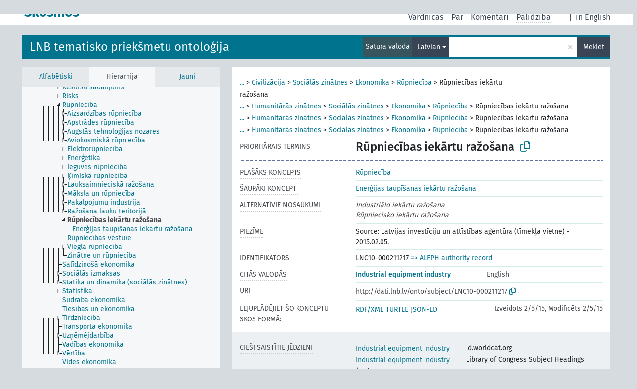

--- FILE ---
content_type: text/html; charset=UTF-8
request_url: https://dati.lnb.lv/onto/nllsh/lv/page/LNC10-000211217
body_size: 5528
content:
<!DOCTYPE html>
<html dir="ltr" lang="lv" prefix="og: https://ogp.me/ns#">
<head>
<base href="https://dati.lnb.lv/onto/">
<link rel="shortcut icon" href="favicon.ico">
<meta http-equiv="X-UA-Compatible" content="IE=Edge">
<meta http-equiv="Content-Type" content="text/html; charset=UTF-8">
<meta name="viewport" content="width=device-width, initial-scale=1.0">
<meta name="format-detection" content="telephone=no">
<meta name="generator" content="Skosmos 2.18">
<meta name="title" content="Rūpniecības iekārtu ražošana - NLLSH - Skosmos">
<meta property="og:title" content="Rūpniecības iekārtu ražošana - NLLSH - Skosmos">
<meta name="description" content="Concept Rūpniecības iekārtu ražošana in vocabulary LNB tematisko priekšmetu ontoloģija">
<meta property="og:description" content="Concept Rūpniecības iekārtu ražošana in vocabulary LNB tematisko priekšmetu ontoloģija">
<link rel="canonical" href="https://dati.lnb.lv/onto/nllsh/lv/page/LNC10-000211217">
<meta property="og:url" content="https://dati.lnb.lv/onto/nllsh/lv/page/LNC10-000211217">
<meta property="og:type" content="website">
<meta property="og:site_name" content="Skosmos">
<link href="vendor/twbs/bootstrap/dist/css/bootstrap.min.css" media="screen, print" rel="stylesheet" type="text/css">
<link href="vendor/vakata/jstree/dist/themes/default/style.min.css" media="screen, print" rel="stylesheet" type="text/css">
<link href="vendor/davidstutz/bootstrap-multiselect/dist/css/bootstrap-multiselect.min.css" media="screen, print" rel="stylesheet" type="text/css">
<link href="resource/css/fira.css" media="screen, print" rel="stylesheet" type="text/css">
<link href="resource/fontawesome/css/fontawesome.css" media="screen, print" rel="stylesheet" type="text/css">
<link href="resource/fontawesome/css/regular.css" media="screen, print" rel="stylesheet" type="text/css">
<link href="resource/fontawesome/css/solid.css" media="screen, print" rel="stylesheet" type="text/css">
<link href="resource/css/styles.css" media="screen, print" rel="stylesheet" type="text/css">
<link href="plugins/Skosmos-widget-aleph/stylesheet.css" media="screen, print" rel="stylesheet" type="text/css">
<title>Rūpniecības iekārtu ražošana - NLLSH - Skosmos</title>
</head>
<body class="vocab-nllsh">
  <noscript>
    <strong>Diemžēl, Skosmos nevar darboties, ja nav ieslēgts JavaScript. Lūdzu to ieslēgt lai turpinātu darbu.</strong>
  </noscript>
  <a id="skiptocontent" href="nllsh/lv/page/LNC10-000211217#maincontent">Iet uz galveno saturu</a>
  <div class="topbar-container topbar-white">
    <div class="topbar topbar-white">
      <div id="topbar-service-helper">
  <a
              class="service-lv"
        href="lv/"><h1 id="service-name">Skosmos</h1></a>
</div>
<div id="topbar-language-navigation">
<div id="language"><span class="navigation-font">|</span>
      <a id="language-en" class="navigation-font" href="nllsh/en/page/LNC10-000211217"> in English</a>
        </div>
<div id="navigation">
  <a href="lv/" id="navi1" class="navigation-font" >
  Vārdnīcas  </a>
  <a href="lv/about" id="navi2" class="navigation-font">
  Par  </a>
  <a href="nllsh/lv/feedback" id="navi3" class="navigation-font">
  Komentāri  </a>
  <span class="skosmos-tooltip-wrapper skosmos-tooltip t-bottom" id="navi4" tabindex="0" data-title="Novietojiet kursoru uz teksta ar punktotu pasvītrojumu lai redzētu instrukcijas par šo īpašību. &#xa; &#xa; For truncation search, please use the symbol * as in *animal or *patent*. For ends of search words, the search will be truncated automatically, even if the truncation symbol is not entered manually: thus, cat will yield the same results as cat*.">
    <span class="navigation-font">Palīdzība</span>
  </span>
</div>
</div>

<!-- top-bar ENDS HERE -->
    </div>
  </div>
    <div class="headerbar">
    <div class="header-row"><div class="headerbar-coloured"></div><div class="header-left">
  <h1><a href="nllsh/lv/">LNB tematisko priekšmetu ontoloģija</a></h1>
</div>
<div class="header-float">
      <h2 class="sr-only">Meklēt vārdnīcā</h2>
    <div class="search-vocab-text"><p>Satura valoda</p></div>
    <form class="navbar-form" role="search" name="text-search" action="nllsh/lv/search">
    <input style="display: none" name="clang" value="lv" id="lang-input">
    <div class="input-group">
      <div class="input-group-btn">
        <label class="sr-only" for="lang-dropdown-toggle">Satura un meklēšanas valoda</label>
        <button type="button" class="btn btn-default dropdown-toggle" data-bs-toggle="dropdown" aria-expanded="false" id="lang-dropdown-toggle">Latvian<span class="caret"></span></button>
        <ul class="dropdown-menu" aria-labelledby="lang-dropdown-toggle">
                            <li><a class="dropdown-item" href="nllsh/lv/page/LNC10-000211217?clang=en" class="lang-button" hreflang="en">English</a></li>
                    <li><a class="dropdown-item" href="nllsh/lv/page/LNC10-000211217" class="lang-button" hreflang="lv">Latvian</a></li>
                    <li><a class="dropdown-item" href="nllsh/lv/page/LNC10-000211217?clang=ru" class="lang-button" hreflang="ru">Russian</a></li>
                            <li>
            <a class="dropdown-item" href="nllsh/lv/page/LNC10-000211217?clang=lv&amp;anylang=on"
              class="lang-button" id="lang-button-all">Jebkura valoda</a>
            <input name="anylang" type="checkbox">
          </li>
        </ul>
      </div><!-- /btn-group -->
      <label class="sr-only" for="search-field">Ievadiet meklējamo terminu</label>
      <input id="search-field" type="text" class="form-control" name="q" value="">
      <div class="input-group-btn">
        <label class="sr-only" for="search-all-button">Sākt meklēšanu</label>
        <button id="search-all-button" type="submit" class="btn btn-primary">Meklēt</button>
      </div>
    </div>
      </form>
</div>
</div>  </div>
    <div class="main-container">
        <div id="sidebar">
          <div class="sidebar-buttons">
                <h2 class="sr-only">Sānjoslas saraksts: apskatīt un pārlūkot vārdnīcas saturu pēc izvēlētā kritērija</h2>
        <ul class="nav nav-tabs">
                                      <h3 class="sr-only">Attēlot vārdnīcas konceptus alfabētiski</h3>
                    <li id="alpha" class="nav-item"><a class="nav-link" href="nllsh/lv/index">Alfabētiski</a></li>
                                                  <h3 class="sr-only">Attēlot vārdnīcas konceptus hierarhiski</h3>
                    <li id="hierarchy" class="nav-item">
            <a class="nav-link active" href="#" id="hier-trigger"
                        >Hierarhija            </a>
          </li>
                                                            <h3 class="sr-only">Attēlot vārdnīcas konceptus pēc jaunākajiem ierakstiem</h3>
                              <li id="changes" class="nav-item"><a class="nav-link" href="nllsh/lv/new">Jauni</a></li>
                                      </ul>
      </div>
      
            <h4 class="sr-only">Attēlo vārdnīcas konceptus alfabēta secībā</h4>
            <div class="sidebar-grey  concept-hierarchy">
        <div id="alphabetical-menu">
                  </div>
              </div>
        </div>
    
            <main id="maincontent" tabindex="-1">
            <div class="content">
        <div id="content-top"></div>
                     <h2 class="sr-only">Koncepta informācija</h2>
            <div class="concept-info">
      <div class="concept-main">
              <div class="row">
                                      <div class="crumb-path">
                        <a class="propertyvalue bread-crumb expand-crumbs" href="nllsh/lv/page/LNC10-000053150">...</a><span class="bread-crumb"> > </span>
                                                                                          <a class="propertyvalue hidden-breadcrumb" href="nllsh/lv/page/LNC10-000053150">Vēstures palīgnozares</a><span class="hidden-breadcrumb"> > </span>
                                                                                                                                                                              <a class="propertyvalue bread-crumb" href="nllsh/lv/page/LNC10-000050510">Civilizācija</a><span class="bread-crumb"> > </span>
                                                <a class="propertyvalue bread-crumb" href="nllsh/lv/page/LNC10-000052650">Sociālās zinātnes</a><span class="bread-crumb"> > </span>
                                                <a class="propertyvalue bread-crumb" href="nllsh/lv/page/LNC10-000052646">Ekonomika</a><span class="bread-crumb"> > </span>
                                                <a class="propertyvalue bread-crumb" href="nllsh/lv/page/LNC10-000052502">Rūpniecība</a><span class="bread-crumb"> > </span>
                                                <span class="bread-crumb propertylabel-pink">Rūpniecības iekārtu ražošana</span>
                                                </div>
                                                <div class="crumb-path">
                        <a class="propertyvalue bread-crumb expand-crumbs" href="nllsh/lv/page/LNC10-000052291">...</a><span class="bread-crumb"> > </span>
                                                                                                                        <a class="propertyvalue hidden-breadcrumb" href="nllsh/lv/page/LNC10-000052291">Zinātne</a><span class="hidden-breadcrumb"> > </span>
                                                                                                                                                <a class="propertyvalue bread-crumb" href="nllsh/lv/page/LNC10-000097278">Humanitārās zinātnes</a><span class="bread-crumb"> > </span>
                                                <a class="propertyvalue bread-crumb" href="nllsh/lv/page/LNC10-000052650">Sociālās zinātnes</a><span class="bread-crumb"> > </span>
                                                <a class="propertyvalue bread-crumb" href="nllsh/lv/page/LNC10-000052646">Ekonomika</a><span class="bread-crumb"> > </span>
                                                <a class="propertyvalue bread-crumb" href="nllsh/lv/page/LNC10-000052502">Rūpniecība</a><span class="bread-crumb"> > </span>
                                                <span class="bread-crumb propertylabel-pink">Rūpniecības iekārtu ražošana</span>
                                                </div>
                                                <div class="crumb-path">
                        <a class="propertyvalue bread-crumb expand-crumbs" href="nllsh/lv/page/LNC10-000053150">...</a><span class="bread-crumb"> > </span>
                                                                                                                                                      <a class="propertyvalue hidden-breadcrumb" href="nllsh/lv/page/LNC10-000053150">Vēstures palīgnozares</a><span class="hidden-breadcrumb"> > </span>
                                    <a class="propertyvalue hidden-breadcrumb" href="nllsh/lv/page/LNC10-000050510">Civilizācija</a><span class="hidden-breadcrumb"> > </span>
                                    <a class="propertyvalue hidden-breadcrumb" href="nllsh/lv/page/LNC10-000050518">Mācīšanās un zināšanas</a><span class="hidden-breadcrumb"> > </span>
                                                                                                                  <a class="propertyvalue bread-crumb" href="nllsh/lv/page/LNC10-000097278">Humanitārās zinātnes</a><span class="bread-crumb"> > </span>
                                                <a class="propertyvalue bread-crumb" href="nllsh/lv/page/LNC10-000052650">Sociālās zinātnes</a><span class="bread-crumb"> > </span>
                                                <a class="propertyvalue bread-crumb" href="nllsh/lv/page/LNC10-000052646">Ekonomika</a><span class="bread-crumb"> > </span>
                                                <a class="propertyvalue bread-crumb" href="nllsh/lv/page/LNC10-000052502">Rūpniecība</a><span class="bread-crumb"> > </span>
                                                <span class="bread-crumb propertylabel-pink">Rūpniecības iekārtu ražošana</span>
                                                </div>
                                                <div class="crumb-path">
                        <a class="propertyvalue bread-crumb expand-crumbs" href="nllsh/lv/page/LNC10-000050516">...</a><span class="bread-crumb"> > </span>
                                                                                                                                                                                    <a class="propertyvalue hidden-breadcrumb" href="nllsh/lv/page/LNC10-000050516">Kultūra</a><span class="hidden-breadcrumb"> > </span>
                                    <a class="propertyvalue hidden-breadcrumb" href="nllsh/lv/page/LNC10-000062367">Intelektuālā dzīve</a><span class="hidden-breadcrumb"> > </span>
                                    <a class="propertyvalue hidden-breadcrumb" href="nllsh/lv/page/LNC10-000050518">Mācīšanās un zināšanas</a><span class="hidden-breadcrumb"> > </span>
                                                                                    <a class="propertyvalue bread-crumb" href="nllsh/lv/page/LNC10-000097278">Humanitārās zinātnes</a><span class="bread-crumb"> > </span>
                                                <a class="propertyvalue bread-crumb" href="nllsh/lv/page/LNC10-000052650">Sociālās zinātnes</a><span class="bread-crumb"> > </span>
                                                <a class="propertyvalue bread-crumb" href="nllsh/lv/page/LNC10-000052646">Ekonomika</a><span class="bread-crumb"> > </span>
                                                <a class="propertyvalue bread-crumb" href="nllsh/lv/page/LNC10-000052502">Rūpniecība</a><span class="bread-crumb"> > </span>
                                                <span class="bread-crumb propertylabel-pink">Rūpniecības iekārtu ražošana</span>
                                                </div>
                          </div>
            <div class="row property prop-preflabel"><div class="property-label property-label-pref"><h3 class="versal">
                                      Prioritārais termins
                      </h3></div><div class="property-value-column"><span class="prefLabel conceptlabel" id="pref-label">Rūpniecības iekārtu ražošana</span>
                        &nbsp;
        <button type="button" data-bs-toggle="tooltip" data-bs-placement="button" title="Copy to clipboard" class="btn btn-default btn-xs copy-clipboard" for="#pref-label"><span class="fa-regular fa-copy"></span></button></div><div class="col-md-12"><div class="preflabel-spacer"></div></div></div>
                       <div class="row property prop-skos_broader">
          <div class="property-label">
            <h3 class="versal               property-click skosmos-tooltip-wrapper skosmos-tooltip t-top" data-title="Plašāks koncepts
              ">
                              Plašāks koncepts
                          </h3>
          </div>
          <div class="property-value-column"><div class="property-value-wrapper">
                <ul>
                     <li>
                                                                               <a href="nllsh/lv/page/LNC10-000052502"> Rūpniecība</a>
                                                                                                      </li>
                </ul>
                </div></div></div>
                               <div class="row property prop-skos_narrower">
          <div class="property-label">
            <h3 class="versal               property-click skosmos-tooltip-wrapper skosmos-tooltip t-top" data-title="Šaurāki koncepti.
              ">
                              Šaurāki koncepti
                          </h3>
          </div>
          <div class="property-value-column"><div class="property-value-wrapper">
                <ul>
                     <li>
                                                                               <a href="nllsh/lv/page/LNC10-000211227"> Enerģijas taupīšanas iekārtu ražošana</a>
                                                                                                      </li>
                </ul>
                </div></div></div>
                               <div class="row property prop-skos_altLabel">
          <div class="property-label">
            <h3 class="versal               property-click skosmos-tooltip-wrapper skosmos-tooltip t-top" data-title="Koncepta alternatīvie nosaukumi
              ">
                              Alternatīvie nosaukumi
                          </h3>
          </div>
          <div class="property-value-column"><div class="property-value-wrapper">
                <ul>
                     <li>
                                                                 <span class="replaced">Industriālo iekārtu ražošana</span>
                                      </li>
                     <li>
                                                                 <span class="replaced">Rūpniecisko iekārtu ražošana</span>
                                      </li>
                </ul>
                </div></div></div>
                               <div class="row property prop-skos_note">
          <div class="property-label">
            <h3 class="versal               property-click skosmos-tooltip-wrapper skosmos-tooltip t-top" data-title="Piezīmes
              ">
                              Piezīme
                          </h3>
          </div>
          <div class="property-value-column"><div class="property-value-wrapper">
                <ul>
                     <li>
                                                                 <span>Source: Latvijas investīciju un attīstības aģentūra (tīmekļa vietne) - 2015.02.05.</span>
                                      </li>
                </ul>
                </div></div></div>
                               <div class="row property prop-dc_identifier">
          <div class="property-label">
            <h3 class="versal              ">
                              Identifikators
                          </h3>
          </div>
          <div class="property-value-column"><div class="property-value-wrapper">
                <ul>
                     <li>
                                                                 <span>LNC10-000211217</span>
                                      </li>
                </ul>
                </div></div></div>
                                <div class="row property prop-other-languages">
        <div class="property-label"><h3 class="versal property-click skosmos-tooltip-wrapper skosmos-tooltip t-top" data-title="Termini šim konceptam citās valodās." >Citās valodās</h3></div>
        <div class="property-value-column">
          <div class="property-value-wrapper">
            <ul>
                                          <li class="row other-languages first-of-language">
                <div class="col-6 versal versal-pref">
                                                      <a href='nllsh/lv/page/LNC10-000211217?clang=en' hreflang='en'>Industrial equipment industry</a>
                                  </div>
                <div class="col-6 versal"><p>English</p></div>
              </li>
                                        </ul>
          </div>
        </div>
      </div>
              <div class="row property prop-uri">
            <div class="property-label"><h3 class="versal">URI</h3></div>
            <div class="property-value-column">
                <div class="property-value-wrapper">
                    <span class="versal uri-input-box" id="uri-input-box">http://dati.lnb.lv/onto/subject/LNC10-000211217</span>
                    <button type="button" data-bs-toggle="tooltip" data-bs-placement="button" title="Copy to clipboard" class="btn btn-default btn-xs copy-clipboard" for="#uri-input-box">
                      <span class="fa-regular fa-copy"></span>
                    </button>
                </div>
            </div>
        </div>
        <div class="row">
            <div class="property-label"><h3 class="versal">Lejuplādējiet šo konceptu SKOS formā:</h3></div>
            <div class="property-value-column">
<span class="versal concept-download-links"><a href="rest/v1/nllsh/data?uri=http%3A%2F%2Fdati.lnb.lv%2Fonto%2Fsubject%2FLNC10-000211217&amp;format=application/rdf%2Bxml">RDF/XML</a>
          <a href="rest/v1/nllsh/data?uri=http%3A%2F%2Fdati.lnb.lv%2Fonto%2Fsubject%2FLNC10-000211217&amp;format=text/turtle">
            TURTLE</a>
          <a href="rest/v1/nllsh/data?uri=http%3A%2F%2Fdati.lnb.lv%2Fonto%2Fsubject%2FLNC10-000211217&amp;format=application/ld%2Bjson">JSON-LD</a>
        </span><span class="versal date-info">Izveidots 2/5/15, Modificēts 2/5/15</span>            </div>
        </div>
      </div>
      <!-- appendix / concept mapping properties -->
      <div
          class="concept-appendix hidden"
          data-concept-uri="http://dati.lnb.lv/onto/subject/LNC10-000211217"
          data-concept-type="skos:Concept"
          >
      </div>
    </div>
    
  

<template id="property-mappings-template">
    {{#each properties}}
    <div class="row{{#ifDeprecated concept.type 'skosext:DeprecatedConcept'}} deprecated{{/ifDeprecated}} property prop-{{ id }}">
        <div class="property-label"><h3 class="versal{{#ifNotInDescription type description}} property-click skosmos-tooltip-wrapper skosmos-tooltip t-top" data-title="{{ description }}{{/ifNotInDescription}}">{{label}}</h3></div>
        <div class="property-value-column">
            {{#each values }} {{! loop through ConceptPropertyValue objects }}
            {{#if prefLabel }}
            <div class="row">
                <div class="col-5">
                    <a class="versal" href="{{hrefLink}}">{{#if notation }}<span class="versal">{{ notation }} </span>{{/if}}{{ prefLabel }}</a>
                    {{#ifDifferentLabelLang lang }}<span class="propertyvalue"> ({{ lang }})</span>{{/ifDifferentLabelLang}}
                </div>
                {{#if vocabName }}
                    <span class="appendix-vocab-label col-7">{{ vocabName }}</span>
                {{/if}}
            </div>
            {{/if}}
            {{/each}}
        </div>
    </div>
    {{/each}}
</template>

        <div id="content-bottom"></div>
      </div>
    </main>
            <footer id="footer"></footer>
  </div>
  <script>
<!-- translations needed in javascript -->
var noResultsTranslation = "Nav rezultātu";
var loading_text = "Ielādē vairāk objektu";
var loading_failed_text = "Kļūda: neizdevās ielasīt vairāk ierakstu!";
var loading_retry_text = "Atkārtot";
var jstree_loading = "Lādējas ...";
var results_disp = "Attēloti visi %d rezultāti";
var all_vocabs  = "no visiem";
var n_selected = "selected";
var missing_value = "Šī vērtība ir obligāta un nevar būt tukša";
var expand_paths = "parādīt visus # ceļus";
var expand_propvals = "parādīt visas # vērtības";
var hiertrans = "Hierarhija";
var depr_trans = "Novecojis koncepts";
var sr_only_translations = {
  hierarchy_listing: "Vārdnīcas konceptu hierarhisks saraksts",
  groups_listing: "Vārdnīcas konceptu un grupu hierarhisks saraksts",
};

<!-- variables passed through to javascript -->
var lang = "lv";
var content_lang = "lv";
var vocab = "nllsh";
var uri = "http://dati.lnb.lv/onto/subject/LNC10-000211217";
var prefLabels = [{"lang": "lv","label": "Rūpniecības iekārtu ražošana"}];
var uriSpace = "http://dati.lnb.lv/onto/subject/";
var showNotation = true;
var sortByNotation = null;
var languageOrder = ["lv","en","ru"];
var vocShortName = "NLLSH";
var explicitLangCodes = false;
var pluginParameters = [];
</script>

<script type="application/ld+json">
{"@context":{"skos":"http://www.w3.org/2004/02/skos/core#","isothes":"http://purl.org/iso25964/skos-thes#","rdfs":"http://www.w3.org/2000/01/rdf-schema#","owl":"http://www.w3.org/2002/07/owl#","dct":"http://purl.org/dc/terms/","dc11":"http://purl.org/dc/elements/1.1/","uri":"@id","type":"@type","lang":"@language","value":"@value","graph":"@graph","label":"rdfs:label","prefLabel":"skos:prefLabel","altLabel":"skos:altLabel","hiddenLabel":"skos:hiddenLabel","broader":"skos:broader","narrower":"skos:narrower","related":"skos:related","inScheme":"skos:inScheme","schema":"http://schema.org/","wd":"http://www.wikidata.org/entity/","wdt":"http://www.wikidata.org/prop/direct/","nllsh":"http://dati.lnb.lv/onto/subject/"},"graph":[{"uri":"nllsh:LNC10-000052502","type":"skos:Concept","narrower":{"uri":"nllsh:LNC10-000211217"},"prefLabel":[{"lang":"lv","value":"Rūpniecība"},{"lang":"en","value":"Industries"}]},{"uri":"nllsh:LNC10-000211217","type":"skos:Concept","dct:created":{"type":"http://www.w3.org/2001/XMLSchema#date","value":"2015-02-05"},"dct:identifier":"LNC10-000211217","dct:modified":{"type":"http://www.w3.org/2001/XMLSchema#date","value":"2015-02-05"},"altLabel":[{"lang":"lv","value":"Rūpniecisko iekārtu ražošana"},{"lang":"lv","value":"Industriālo iekārtu ražošana"}],"broader":{"uri":"nllsh:LNC10-000052502"},"skos:closeMatch":[{"uri":"http://id.worldcat.org/fast/971076"},{"uri":"http://id.loc.gov/authorities/subjects/sh85065875"}],"inScheme":{"uri":"http://dati.lnb.lv/onto/subject/"},"narrower":{"uri":"nllsh:LNC10-000211227"},"skos:note":"Source: Latvijas investīciju un attīstības aģentūra (tīmekļa vietne) - 2015.02.05.","prefLabel":[{"lang":"en","value":"Industrial equipment industry"},{"lang":"lv","value":"Rūpniecības iekārtu ražošana"}]},{"uri":"nllsh:LNC10-000211227","type":"skos:Concept","broader":{"uri":"nllsh:LNC10-000211217"},"prefLabel":[{"lang":"lv","value":"Enerģijas taupīšanas iekārtu ražošana"},{"lang":"en","value":"Energy conservation equipment industry"}]}]}
</script>
<script src="vendor/components/jquery/jquery.min.js"></script>
<script src="vendor/components/handlebars.js/handlebars.min.js"></script>
<script src="vendor/vakata/jstree/dist/jstree.min.js"></script>
<script src="vendor/twitter/typeahead.js/dist/typeahead.bundle.min.js"></script>
<script src="vendor/davidstutz/bootstrap-multiselect/dist/js/bootstrap-multiselect.min.js"></script>
<script src="vendor/twbs/bootstrap/dist/js/bootstrap.bundle.js"></script>
<script src="vendor/etdsolutions/waypoints/jquery.waypoints.min.js"></script>
<script src="vendor/newerton/jquery-mousewheel/jquery.mousewheel.min.js"></script>
<script src="vendor/pamelafox/lscache/lscache.min.js"></script>
<script src="resource/js/config.js"></script>
<script src="resource/js/hierarchy.js"></script>
<script src="resource/js/groups.js"></script>
<script src="resource/js/scripts.js"></script>
<script src="plugins/Skosmos-widget-aleph/widget.js"></script><script>var pluginCallbacks = ["aleph_message"];</script><script src="resource/js/docready.js"></script>

    <script id="Skosmos-widget-aleph-template" type="text/x-handlebars-template"><h1 class='acrobata_message'>{{ message }}</h1>
</script></body>
</html>
